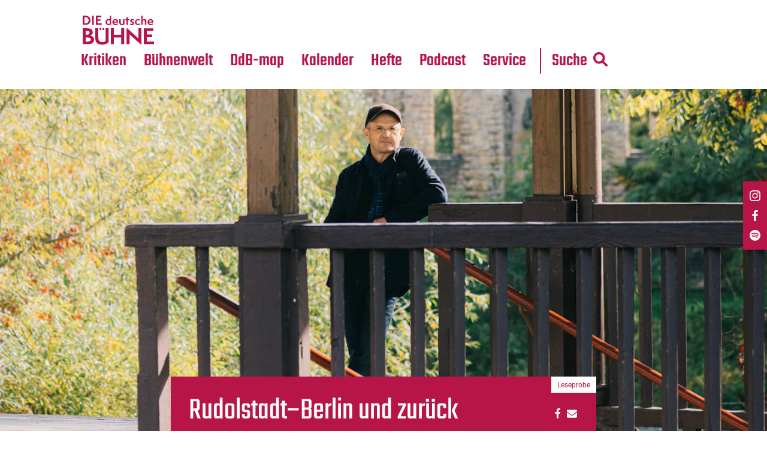

--- FILE ---
content_type: text/html; charset=UTF-8
request_url: https://www.die-deutsche-buehne.de/leseprobe/rudolstadt-berlin-und-zurueck/
body_size: 21023
content:
<!DOCTYPE html>
<html xmlns="http://www.w3.org/1999/xhtml" lang="de-DE">
<head>
<title>Rudolstadt–Berlin und zurück | Die Deutsche Bühne</title>
<link rel="apple-touch-icon" sizes="57x57" href="https://www.die-deutsche-buehne.de/wp-content/themes/FGR/_favicon/apple-icon-57x57.png">
<link rel="apple-touch-icon" sizes="60x60" href="https://www.die-deutsche-buehne.de/wp-content/themes/FGR/_favicon/apple-icon-60x60.png">
<link rel="apple-touch-icon" sizes="72x72" href="https://www.die-deutsche-buehne.de/wp-content/themes/FGR/_favicon/apple-icon-72x72.png">
<link rel="apple-touch-icon" sizes="76x76" href="https://www.die-deutsche-buehne.de/wp-content/themes/FGR/_favicon/apple-icon-76x76.png">
<link rel="apple-touch-icon" sizes="114x114" href="https://www.die-deutsche-buehne.de/wp-content/themes/FGR/_favicon/apple-icon-114x114.png">
<link rel="apple-touch-icon" sizes="120x120" href="https://www.die-deutsche-buehne.de/wp-content/themes/FGR/_favicon/apple-icon-120x120.png">
<link rel="apple-touch-icon" sizes="144x144" href="https://www.die-deutsche-buehne.de/wp-content/themes/FGR/_favicon/apple-icon-144x144.png">
<link rel="apple-touch-icon" sizes="152x152" href="https://www.die-deutsche-buehne.de/wp-content/themes/FGR/_favicon/apple-icon-152x152.png">
<link rel="apple-touch-icon" sizes="180x180" href="https://www.die-deutsche-buehne.de/wp-content/themes/FGR/_favicon/apple-icon-180x180.png">
<link rel="icon" type="image/png" sizes="192x192"  href="https://www.die-deutsche-buehne.de/wp-content/themes/FGR/_favicon/android-icon-192x192.png">
<link rel="icon" type="image/png" sizes="32x32" href="https://www.die-deutsche-buehne.de/wp-content/themes/FGR/_favicon/favicon-32x32.png">
<link rel="icon" type="image/png" sizes="96x96" href="https://www.die-deutsche-buehne.de/wp-content/themes/FGR/_favicon/favicon-96x96.png">
<link rel="icon" type="image/png" sizes="16x16" href="https://www.die-deutsche-buehne.de/wp-content/themes/FGR/_favicon/favicon-16x16.png">
<link rel="manifest" href="https://www.die-deutsche-buehne.de/wp-content/themes/FGR/_favicon/manifest.json">
<meta name="msapplication-TileColor" content="#ffffff">
<meta name="msapplication-TileImage" content="https://www.die-deutsche-buehne.de/wp-content/themes/FGR/_favicon/ms-icon-144x144.png">
<meta name="theme-color" content="#ffffff">
<meta name="language" content="de" />
<meta http-equiv="x-ua-compatible" content="ie=edge">
<meta name="content-language" content="de" />
<meta name="publisher" content="Die Deutsche Bühne" />
<meta name="author" content="Die Deutsche Bühne" />
<meta name='viewport' content='width=device-width, initial-scale=1, maximum-scale=1, user-scalable=no' />
<style>
/* teko-500 - latin */
@font-face {
  font-family: 'Teko';
  font-style: normal;
  font-display: swap;
  font-weight: 500;
  src: url('https://www.die-deutsche-buehne.de/wp-content/themes/FGR/_fonts/teko-v15-latin-500.eot'); /* IE9 Compat Modes */
  src: local(''),
       url('https://www.die-deutsche-buehne.de/wp-content/themes/FGR/_fonts/teko-v15-latin-500.eot?#iefix') format('embedded-opentype'), /* IE6-IE8 */
       url('https://www.die-deutsche-buehne.de/wp-content/themes/FGR/_fonts/teko-v15-latin-500.woff2') format('woff2'), /* Super Modern Browsers */
       url('https://www.die-deutsche-buehne.de/wp-content/themes/FGR/_fonts/teko-v15-latin-500.woff') format('woff'), /* Modern Browsers */
       url('https://www.die-deutsche-buehne.de/wp-content/themes/FGR/_fonts/teko-v15-latin-500.ttf') format('truetype'), /* Safari, Android, iOS */
       url('https://www.die-deutsche-buehne.de/wp-content/themes/FGR/_fonts/teko-v15-latin-500.svg#Teko') format('svg'); /* Legacy iOS */
}
/* teko-regular - latin */
@font-face {
  font-family: 'Teko';
  font-style: normal;
  font-display: swap;
  font-weight: 400;
  src: url('https://www.die-deutsche-buehne.de/wp-content/themes/FGR/_fonts/teko-v15-latin-regular.eot'); /* IE9 Compat Modes */
  src: local(''),
       url('https://www.die-deutsche-buehne.de/wp-content/themes/FGR/_fonts/teko-v15-latin-regular.eot?#iefix') format('embedded-opentype'), /* IE6-IE8 */
       url('https://www.die-deutsche-buehne.de/wp-content/themes/FGR/_fonts/teko-v15-latin-regular.woff2') format('woff2'), /* Super Modern Browsers */
       url('https://www.die-deutsche-buehne.de/wp-content/themes/FGR/_fonts/teko-v15-latin-regular.woff') format('woff'), /* Modern Browsers */
       url('https://www.die-deutsche-buehne.de/wp-content/themes/FGR/_fonts/teko-v15-latin-regular.ttf') format('truetype'), /* Safari, Android, iOS */
       url('https://www.die-deutsche-buehne.de/wp-content/themes/FGR/_fonts/teko-v15-latin-regular.svg#Teko') format('svg'); /* Legacy iOS */
}

/* roboto-regular - latin */
@font-face {
  font-family: 'Roboto';
  font-style: normal;
  font-display: swap;
  font-weight: 400;
  src: url('https://www.die-deutsche-buehne.de/wp-content/themes/FGR/_fonts/roboto-v29-latin-regular.eot'); /* IE9 Compat Modes */
  src: local(''),
       url('https://www.die-deutsche-buehne.de/wp-content/themes/FGR/_fonts/roboto-v29-latin-regular.eot?#iefix') format('embedded-opentype'), /* IE6-IE8 */
       url('https://www.die-deutsche-buehne.de/wp-content/themes/FGR/_fonts/roboto-v29-latin-regular.woff2') format('woff2'), /* Super Modern Browsers */
       url('https://www.die-deutsche-buehne.de/wp-content/themes/FGR/_fonts/roboto-v29-latin-regular.woff') format('woff'), /* Modern Browsers */
       url('https://www.die-deutsche-buehne.de/wp-content/themes/FGR/_fonts/roboto-v29-latin-regular.ttf') format('truetype'), /* Safari, Android, iOS */
       url('https://www.die-deutsche-buehne.de/wp-content/themes/FGR/_fonts/roboto-v29-latin-regular.svg#Roboto') format('svg'); /* Legacy iOS */
}

/* crimson-pro-regular - latin */
@font-face {
  font-family: 'Crimson Pro';
  font-style: normal;
  font-display: swap;
  font-weight: 400;
  src: url('https://www.die-deutsche-buehne.de/wp-content/themes/FGR/_fonts/crimson-pro-v21-latin-regular.eot'); /* IE9 Compat Modes */
  src: local(''),
       url('https://www.die-deutsche-buehne.de/wp-content/themes/FGR/_fonts/crimson-pro-v21-latin-regular.eot?#iefix') format('embedded-opentype'), /* IE6-IE8 */
       url('https://www.die-deutsche-buehne.de/wp-content/themes/FGR/_fonts/crimson-pro-v21-latin-regular.woff2') format('woff2'), /* Super Modern Browsers */
       url('https://www.die-deutsche-buehne.de/wp-content/themes/FGR/_fonts/crimson-pro-v21-latin-regular.woff') format('woff'), /* Modern Browsers */
       url('https://www.die-deutsche-buehne.de/wp-content/themes/FGR/_fonts/crimson-pro-v21-latin-regular.ttf') format('truetype'), /* Safari, Android, iOS */
       url('https://www.die-deutsche-buehne.de/wp-content/themes/FGR/_fonts/crimson-pro-v21-latin-regular.svg#CrimsonPro') format('svg'); /* Legacy iOS */
}
/* crimson-pro-700 - latin */
@font-face {
  font-family: 'Crimson Pro';
  font-style: normal;
  font-display: swap;
  font-weight: 700;
  src: url('https://www.die-deutsche-buehne.de/wp-content/themes/FGR/_fonts/crimson-pro-v21-latin-700.eot'); /* IE9 Compat Modes */
  src: local(''),
       url('https://www.die-deutsche-buehne.de/wp-content/themes/FGR/_fonts/crimson-pro-v21-latin-700.eot?#iefix') format('embedded-opentype'), /* IE6-IE8 */
       url('https://www.die-deutsche-buehne.de/wp-content/themes/FGR/_fonts/crimson-pro-v21-latin-700.woff2') format('woff2'), /* Super Modern Browsers */
       url('https://www.die-deutsche-buehne.de/wp-content/themes/FGR/_fonts/crimson-pro-v21-latin-700.woff') format('woff'), /* Modern Browsers */
       url('https://www.die-deutsche-buehne.de/wp-content/themes/FGR/_fonts/crimson-pro-v21-latin-700.ttf') format('truetype'), /* Safari, Android, iOS */
       url('https://www.die-deutsche-buehne.de/wp-content/themes/FGR/_fonts/crimson-pro-v21-latin-700.svg#CrimsonPro') format('svg'); /* Legacy iOS */
}
  </style>
<link rel="pingback" href="https://www.die-deutsche-buehne.de/xmlrpc.php" />
<script src="https://www.die-deutsche-buehne.de/wp-content/themes/FGR/_js/jquery.min.js"></script>
<script src="https://www.die-deutsche-buehne.de/wp-content/themes/FGR/_js/slick.js"></script>

<link rel="stylesheet" href="https://www.die-deutsche-buehne.de/wp-content/themes/FGR/_css/grid.css">
<link rel="stylesheet" href="https://www.die-deutsche-buehne.de/wp-content/themes/FGR/_css/fgr-theme.css">
<link rel="stylesheet" href="https://www.die-deutsche-buehne.de/wp-content/themes/FGR/_css/menu.css">
<link rel="stylesheet" href="https://www.die-deutsche-buehne.de/wp-content/themes/FGR/_css/hamburgers.min.css">

<link href="https://www.die-deutsche-buehne.de/wp-content/themes/FGR/_e-reader/dflip/css/dflip.min.css" rel="stylesheet" type="text/css">
<link href="https://www.die-deutsche-buehne.de/wp-content/themes/FGR/_e-reader/dflip/css/themify-icons.min.css" rel="stylesheet" type="text/css">

<link rel="stylesheet" href="https://www.die-deutsche-buehne.de/wp-content/themes/FGR/_css/baguetteBox.min.css">
<script src="https://www.die-deutsche-buehne.de/wp-content/themes/FGR/_js/baguetteBox.min.js"></script>

<script src="https://www.die-deutsche-buehne.de/wp-content/themes/FGR/_js/fgr-theme.js"></script>
<script>window.MSInputMethodContext && document.documentMode && document.write('<script src="https://www.die-deutsche-buehne.de/wp-content/themes/FGR/resources/_js/ie11CustomProperties.js"><\x2fscript>');</script>

<style>
	body {
	--primaryColor: #b71548;
    --secondaryColor:#b71548;
	--linkColor:#b71548;
	--tertiaryColor:#e94b61;
	}
</style>

<meta name='robots' content='index, follow, max-image-preview:large, max-snippet:-1, max-video-preview:-1' />

	<!-- This site is optimized with the Yoast SEO plugin v26.8 - https://yoast.com/product/yoast-seo-wordpress/ -->
	<link rel="canonical" href="https://www.die-deutsche-buehne.de/leseprobe/rudolstadt-berlin-und-zurueck/" />
	<meta property="og:locale" content="de_DE" />
	<meta property="og:type" content="article" />
	<meta property="og:title" content="Rudolstadt–Berlin und zurück | Die Deutsche Bühne" />
	<meta property="og:description" content="Nur wenige Freunde verstanden, warum ich 2008 der boomenden Hauptstadt den Rücken kehrte und nach Thüringen zog. Was willst du da?, lautete die Frage. Es ..." />
	<meta property="og:url" content="https://www.die-deutsche-buehne.de/leseprobe/rudolstadt-berlin-und-zurueck/" />
	<meta property="og:site_name" content="Die Deutsche Bühne" />
	<meta property="article:publisher" content="https://www.facebook.com/diedeutschebuehne/" />
	<meta property="article:modified_time" content="2024-01-22T14:32:24+00:00" />
	<meta property="og:image" content="https://www.die-deutsche-buehne.de/wp-content/uploads/2023/05/Logo-DdB.jpg" />
	<meta property="og:image:width" content="1042" />
	<meta property="og:image:height" content="1042" />
	<meta property="og:image:type" content="image/jpeg" />
	<meta name="twitter:card" content="summary_large_image" />
	<meta name="twitter:site" content="@theatermagazin" />
	<script type="application/ld+json" class="yoast-schema-graph">{"@context":"https://schema.org","@graph":[{"@type":"WebPage","@id":"https://www.die-deutsche-buehne.de/leseprobe/rudolstadt-berlin-und-zurueck/","url":"https://www.die-deutsche-buehne.de/leseprobe/rudolstadt-berlin-und-zurueck/","name":"Rudolstadt–Berlin und zurück | Die Deutsche Bühne","isPartOf":{"@id":"https://www.die-deutsche-buehne.de/#website"},"datePublished":"2022-12-01T06:00:51+00:00","dateModified":"2024-01-22T14:32:24+00:00","breadcrumb":{"@id":"https://www.die-deutsche-buehne.de/leseprobe/rudolstadt-berlin-und-zurueck/#breadcrumb"},"inLanguage":"de","potentialAction":[{"@type":"ReadAction","target":["https://www.die-deutsche-buehne.de/leseprobe/rudolstadt-berlin-und-zurueck/"]}]},{"@type":"BreadcrumbList","@id":"https://www.die-deutsche-buehne.de/leseprobe/rudolstadt-berlin-und-zurueck/#breadcrumb","itemListElement":[{"@type":"ListItem","position":1,"name":"Leseprobe","item":"https://www.die-deutsche-buehne.de/leseprobe/"},{"@type":"ListItem","position":2,"name":"Rudolstadt–Berlin und zurück"}]},{"@type":"WebSite","@id":"https://www.die-deutsche-buehne.de/#website","url":"https://www.die-deutsche-buehne.de/","name":"Die Deutsche Bühne","description":"","publisher":{"@id":"https://www.die-deutsche-buehne.de/#organization"},"potentialAction":[{"@type":"SearchAction","target":{"@type":"EntryPoint","urlTemplate":"https://www.die-deutsche-buehne.de/?s={search_term_string}"},"query-input":{"@type":"PropertyValueSpecification","valueRequired":true,"valueName":"search_term_string"}}],"inLanguage":"de"},{"@type":"Organization","@id":"https://www.die-deutsche-buehne.de/#organization","name":"Die Deutsche Bühne","url":"https://www.die-deutsche-buehne.de/","logo":{"@type":"ImageObject","inLanguage":"de","@id":"https://www.die-deutsche-buehne.de/#/schema/logo/image/","url":"https://www.die-deutsche-buehne.de/wp-content/uploads/2023/05/Logo-DdB-1.jpg","contentUrl":"https://www.die-deutsche-buehne.de/wp-content/uploads/2023/05/Logo-DdB-1.jpg","width":1042,"height":1042,"caption":"Die Deutsche Bühne"},"image":{"@id":"https://www.die-deutsche-buehne.de/#/schema/logo/image/"},"sameAs":["https://www.facebook.com/diedeutschebuehne/","https://x.com/theatermagazin","https://www.instagram.com/diedeutschebuehne/"]}]}</script>
	<!-- / Yoast SEO plugin. -->


<link rel='dns-prefetch' href='//www.die-deutsche-buehne.de' />
<link rel="alternate" title="oEmbed (JSON)" type="application/json+oembed" href="https://www.die-deutsche-buehne.de/wp-json/oembed/1.0/embed?url=https%3A%2F%2Fwww.die-deutsche-buehne.de%2Fleseprobe%2Frudolstadt-berlin-und-zurueck%2F" />
<link rel="alternate" title="oEmbed (XML)" type="text/xml+oembed" href="https://www.die-deutsche-buehne.de/wp-json/oembed/1.0/embed?url=https%3A%2F%2Fwww.die-deutsche-buehne.de%2Fleseprobe%2Frudolstadt-berlin-und-zurueck%2F&#038;format=xml" />
<style id='wp-img-auto-sizes-contain-inline-css' type='text/css'>
img:is([sizes=auto i],[sizes^="auto," i]){contain-intrinsic-size:3000px 1500px}
/*# sourceURL=wp-img-auto-sizes-contain-inline-css */
</style>
<style id='wp-block-library-inline-css' type='text/css'>
:root{--wp-block-synced-color:#7a00df;--wp-block-synced-color--rgb:122,0,223;--wp-bound-block-color:var(--wp-block-synced-color);--wp-editor-canvas-background:#ddd;--wp-admin-theme-color:#007cba;--wp-admin-theme-color--rgb:0,124,186;--wp-admin-theme-color-darker-10:#006ba1;--wp-admin-theme-color-darker-10--rgb:0,107,160.5;--wp-admin-theme-color-darker-20:#005a87;--wp-admin-theme-color-darker-20--rgb:0,90,135;--wp-admin-border-width-focus:2px}@media (min-resolution:192dpi){:root{--wp-admin-border-width-focus:1.5px}}.wp-element-button{cursor:pointer}:root .has-very-light-gray-background-color{background-color:#eee}:root .has-very-dark-gray-background-color{background-color:#313131}:root .has-very-light-gray-color{color:#eee}:root .has-very-dark-gray-color{color:#313131}:root .has-vivid-green-cyan-to-vivid-cyan-blue-gradient-background{background:linear-gradient(135deg,#00d084,#0693e3)}:root .has-purple-crush-gradient-background{background:linear-gradient(135deg,#34e2e4,#4721fb 50%,#ab1dfe)}:root .has-hazy-dawn-gradient-background{background:linear-gradient(135deg,#faaca8,#dad0ec)}:root .has-subdued-olive-gradient-background{background:linear-gradient(135deg,#fafae1,#67a671)}:root .has-atomic-cream-gradient-background{background:linear-gradient(135deg,#fdd79a,#004a59)}:root .has-nightshade-gradient-background{background:linear-gradient(135deg,#330968,#31cdcf)}:root .has-midnight-gradient-background{background:linear-gradient(135deg,#020381,#2874fc)}:root{--wp--preset--font-size--normal:16px;--wp--preset--font-size--huge:42px}.has-regular-font-size{font-size:1em}.has-larger-font-size{font-size:2.625em}.has-normal-font-size{font-size:var(--wp--preset--font-size--normal)}.has-huge-font-size{font-size:var(--wp--preset--font-size--huge)}.has-text-align-center{text-align:center}.has-text-align-left{text-align:left}.has-text-align-right{text-align:right}.has-fit-text{white-space:nowrap!important}#end-resizable-editor-section{display:none}.aligncenter{clear:both}.items-justified-left{justify-content:flex-start}.items-justified-center{justify-content:center}.items-justified-right{justify-content:flex-end}.items-justified-space-between{justify-content:space-between}.screen-reader-text{border:0;clip-path:inset(50%);height:1px;margin:-1px;overflow:hidden;padding:0;position:absolute;width:1px;word-wrap:normal!important}.screen-reader-text:focus{background-color:#ddd;clip-path:none;color:#444;display:block;font-size:1em;height:auto;left:5px;line-height:normal;padding:15px 23px 14px;text-decoration:none;top:5px;width:auto;z-index:100000}html :where(.has-border-color){border-style:solid}html :where([style*=border-top-color]){border-top-style:solid}html :where([style*=border-right-color]){border-right-style:solid}html :where([style*=border-bottom-color]){border-bottom-style:solid}html :where([style*=border-left-color]){border-left-style:solid}html :where([style*=border-width]){border-style:solid}html :where([style*=border-top-width]){border-top-style:solid}html :where([style*=border-right-width]){border-right-style:solid}html :where([style*=border-bottom-width]){border-bottom-style:solid}html :where([style*=border-left-width]){border-left-style:solid}html :where(img[class*=wp-image-]){height:auto;max-width:100%}:where(figure){margin:0 0 1em}html :where(.is-position-sticky){--wp-admin--admin-bar--position-offset:var(--wp-admin--admin-bar--height,0px)}@media screen and (max-width:600px){html :where(.is-position-sticky){--wp-admin--admin-bar--position-offset:0px}}

/*# sourceURL=wp-block-library-inline-css */
</style><style id='global-styles-inline-css' type='text/css'>
:root{--wp--preset--aspect-ratio--square: 1;--wp--preset--aspect-ratio--4-3: 4/3;--wp--preset--aspect-ratio--3-4: 3/4;--wp--preset--aspect-ratio--3-2: 3/2;--wp--preset--aspect-ratio--2-3: 2/3;--wp--preset--aspect-ratio--16-9: 16/9;--wp--preset--aspect-ratio--9-16: 9/16;--wp--preset--color--black: #000000;--wp--preset--color--cyan-bluish-gray: #abb8c3;--wp--preset--color--white: #ffffff;--wp--preset--color--pale-pink: #f78da7;--wp--preset--color--vivid-red: #cf2e2e;--wp--preset--color--luminous-vivid-orange: #ff6900;--wp--preset--color--luminous-vivid-amber: #fcb900;--wp--preset--color--light-green-cyan: #7bdcb5;--wp--preset--color--vivid-green-cyan: #00d084;--wp--preset--color--pale-cyan-blue: #8ed1fc;--wp--preset--color--vivid-cyan-blue: #0693e3;--wp--preset--color--vivid-purple: #9b51e0;--wp--preset--gradient--vivid-cyan-blue-to-vivid-purple: linear-gradient(135deg,rgb(6,147,227) 0%,rgb(155,81,224) 100%);--wp--preset--gradient--light-green-cyan-to-vivid-green-cyan: linear-gradient(135deg,rgb(122,220,180) 0%,rgb(0,208,130) 100%);--wp--preset--gradient--luminous-vivid-amber-to-luminous-vivid-orange: linear-gradient(135deg,rgb(252,185,0) 0%,rgb(255,105,0) 100%);--wp--preset--gradient--luminous-vivid-orange-to-vivid-red: linear-gradient(135deg,rgb(255,105,0) 0%,rgb(207,46,46) 100%);--wp--preset--gradient--very-light-gray-to-cyan-bluish-gray: linear-gradient(135deg,rgb(238,238,238) 0%,rgb(169,184,195) 100%);--wp--preset--gradient--cool-to-warm-spectrum: linear-gradient(135deg,rgb(74,234,220) 0%,rgb(151,120,209) 20%,rgb(207,42,186) 40%,rgb(238,44,130) 60%,rgb(251,105,98) 80%,rgb(254,248,76) 100%);--wp--preset--gradient--blush-light-purple: linear-gradient(135deg,rgb(255,206,236) 0%,rgb(152,150,240) 100%);--wp--preset--gradient--blush-bordeaux: linear-gradient(135deg,rgb(254,205,165) 0%,rgb(254,45,45) 50%,rgb(107,0,62) 100%);--wp--preset--gradient--luminous-dusk: linear-gradient(135deg,rgb(255,203,112) 0%,rgb(199,81,192) 50%,rgb(65,88,208) 100%);--wp--preset--gradient--pale-ocean: linear-gradient(135deg,rgb(255,245,203) 0%,rgb(182,227,212) 50%,rgb(51,167,181) 100%);--wp--preset--gradient--electric-grass: linear-gradient(135deg,rgb(202,248,128) 0%,rgb(113,206,126) 100%);--wp--preset--gradient--midnight: linear-gradient(135deg,rgb(2,3,129) 0%,rgb(40,116,252) 100%);--wp--preset--font-size--small: 13px;--wp--preset--font-size--medium: 20px;--wp--preset--font-size--large: 36px;--wp--preset--font-size--x-large: 42px;--wp--preset--spacing--20: 0.44rem;--wp--preset--spacing--30: 0.67rem;--wp--preset--spacing--40: 1rem;--wp--preset--spacing--50: 1.5rem;--wp--preset--spacing--60: 2.25rem;--wp--preset--spacing--70: 3.38rem;--wp--preset--spacing--80: 5.06rem;--wp--preset--shadow--natural: 6px 6px 9px rgba(0, 0, 0, 0.2);--wp--preset--shadow--deep: 12px 12px 50px rgba(0, 0, 0, 0.4);--wp--preset--shadow--sharp: 6px 6px 0px rgba(0, 0, 0, 0.2);--wp--preset--shadow--outlined: 6px 6px 0px -3px rgb(255, 255, 255), 6px 6px rgb(0, 0, 0);--wp--preset--shadow--crisp: 6px 6px 0px rgb(0, 0, 0);}:where(.is-layout-flex){gap: 0.5em;}:where(.is-layout-grid){gap: 0.5em;}body .is-layout-flex{display: flex;}.is-layout-flex{flex-wrap: wrap;align-items: center;}.is-layout-flex > :is(*, div){margin: 0;}body .is-layout-grid{display: grid;}.is-layout-grid > :is(*, div){margin: 0;}:where(.wp-block-columns.is-layout-flex){gap: 2em;}:where(.wp-block-columns.is-layout-grid){gap: 2em;}:where(.wp-block-post-template.is-layout-flex){gap: 1.25em;}:where(.wp-block-post-template.is-layout-grid){gap: 1.25em;}.has-black-color{color: var(--wp--preset--color--black) !important;}.has-cyan-bluish-gray-color{color: var(--wp--preset--color--cyan-bluish-gray) !important;}.has-white-color{color: var(--wp--preset--color--white) !important;}.has-pale-pink-color{color: var(--wp--preset--color--pale-pink) !important;}.has-vivid-red-color{color: var(--wp--preset--color--vivid-red) !important;}.has-luminous-vivid-orange-color{color: var(--wp--preset--color--luminous-vivid-orange) !important;}.has-luminous-vivid-amber-color{color: var(--wp--preset--color--luminous-vivid-amber) !important;}.has-light-green-cyan-color{color: var(--wp--preset--color--light-green-cyan) !important;}.has-vivid-green-cyan-color{color: var(--wp--preset--color--vivid-green-cyan) !important;}.has-pale-cyan-blue-color{color: var(--wp--preset--color--pale-cyan-blue) !important;}.has-vivid-cyan-blue-color{color: var(--wp--preset--color--vivid-cyan-blue) !important;}.has-vivid-purple-color{color: var(--wp--preset--color--vivid-purple) !important;}.has-black-background-color{background-color: var(--wp--preset--color--black) !important;}.has-cyan-bluish-gray-background-color{background-color: var(--wp--preset--color--cyan-bluish-gray) !important;}.has-white-background-color{background-color: var(--wp--preset--color--white) !important;}.has-pale-pink-background-color{background-color: var(--wp--preset--color--pale-pink) !important;}.has-vivid-red-background-color{background-color: var(--wp--preset--color--vivid-red) !important;}.has-luminous-vivid-orange-background-color{background-color: var(--wp--preset--color--luminous-vivid-orange) !important;}.has-luminous-vivid-amber-background-color{background-color: var(--wp--preset--color--luminous-vivid-amber) !important;}.has-light-green-cyan-background-color{background-color: var(--wp--preset--color--light-green-cyan) !important;}.has-vivid-green-cyan-background-color{background-color: var(--wp--preset--color--vivid-green-cyan) !important;}.has-pale-cyan-blue-background-color{background-color: var(--wp--preset--color--pale-cyan-blue) !important;}.has-vivid-cyan-blue-background-color{background-color: var(--wp--preset--color--vivid-cyan-blue) !important;}.has-vivid-purple-background-color{background-color: var(--wp--preset--color--vivid-purple) !important;}.has-black-border-color{border-color: var(--wp--preset--color--black) !important;}.has-cyan-bluish-gray-border-color{border-color: var(--wp--preset--color--cyan-bluish-gray) !important;}.has-white-border-color{border-color: var(--wp--preset--color--white) !important;}.has-pale-pink-border-color{border-color: var(--wp--preset--color--pale-pink) !important;}.has-vivid-red-border-color{border-color: var(--wp--preset--color--vivid-red) !important;}.has-luminous-vivid-orange-border-color{border-color: var(--wp--preset--color--luminous-vivid-orange) !important;}.has-luminous-vivid-amber-border-color{border-color: var(--wp--preset--color--luminous-vivid-amber) !important;}.has-light-green-cyan-border-color{border-color: var(--wp--preset--color--light-green-cyan) !important;}.has-vivid-green-cyan-border-color{border-color: var(--wp--preset--color--vivid-green-cyan) !important;}.has-pale-cyan-blue-border-color{border-color: var(--wp--preset--color--pale-cyan-blue) !important;}.has-vivid-cyan-blue-border-color{border-color: var(--wp--preset--color--vivid-cyan-blue) !important;}.has-vivid-purple-border-color{border-color: var(--wp--preset--color--vivid-purple) !important;}.has-vivid-cyan-blue-to-vivid-purple-gradient-background{background: var(--wp--preset--gradient--vivid-cyan-blue-to-vivid-purple) !important;}.has-light-green-cyan-to-vivid-green-cyan-gradient-background{background: var(--wp--preset--gradient--light-green-cyan-to-vivid-green-cyan) !important;}.has-luminous-vivid-amber-to-luminous-vivid-orange-gradient-background{background: var(--wp--preset--gradient--luminous-vivid-amber-to-luminous-vivid-orange) !important;}.has-luminous-vivid-orange-to-vivid-red-gradient-background{background: var(--wp--preset--gradient--luminous-vivid-orange-to-vivid-red) !important;}.has-very-light-gray-to-cyan-bluish-gray-gradient-background{background: var(--wp--preset--gradient--very-light-gray-to-cyan-bluish-gray) !important;}.has-cool-to-warm-spectrum-gradient-background{background: var(--wp--preset--gradient--cool-to-warm-spectrum) !important;}.has-blush-light-purple-gradient-background{background: var(--wp--preset--gradient--blush-light-purple) !important;}.has-blush-bordeaux-gradient-background{background: var(--wp--preset--gradient--blush-bordeaux) !important;}.has-luminous-dusk-gradient-background{background: var(--wp--preset--gradient--luminous-dusk) !important;}.has-pale-ocean-gradient-background{background: var(--wp--preset--gradient--pale-ocean) !important;}.has-electric-grass-gradient-background{background: var(--wp--preset--gradient--electric-grass) !important;}.has-midnight-gradient-background{background: var(--wp--preset--gradient--midnight) !important;}.has-small-font-size{font-size: var(--wp--preset--font-size--small) !important;}.has-medium-font-size{font-size: var(--wp--preset--font-size--medium) !important;}.has-large-font-size{font-size: var(--wp--preset--font-size--large) !important;}.has-x-large-font-size{font-size: var(--wp--preset--font-size--x-large) !important;}
/*# sourceURL=global-styles-inline-css */
</style>

<style id='classic-theme-styles-inline-css' type='text/css'>
/*! This file is auto-generated */
.wp-block-button__link{color:#fff;background-color:#32373c;border-radius:9999px;box-shadow:none;text-decoration:none;padding:calc(.667em + 2px) calc(1.333em + 2px);font-size:1.125em}.wp-block-file__button{background:#32373c;color:#fff;text-decoration:none}
/*# sourceURL=/wp-includes/css/classic-themes.min.css */
</style>
<link rel='stylesheet' id='mapsmarkerpro-css' href='https://www.die-deutsche-buehne.de/wp-content/plugins/maps-marker-pro/css/mapsmarkerpro.css?ver=4.31.2' type='text/css' media='all' />
<link rel='stylesheet' id='search-filter-plugin-styles-css' href='https://www.die-deutsche-buehne.de/wp-content/plugins/search-filter-pro/public/assets/css/search-filter.min.css?ver=2.5.21' type='text/css' media='all' />
<link rel='stylesheet' id='borlabs-cookie-custom-css' href='https://www.die-deutsche-buehne.de/wp-content/cache/borlabs-cookie/1/borlabs-cookie-1-de.css?ver=3.3.23-56' type='text/css' media='all' />
<script type="text/javascript" src="https://www.die-deutsche-buehne.de/wp-includes/js/jquery/jquery.min.js?ver=3.7.1" id="jquery-core-js"></script>
<script type="text/javascript" src="https://www.die-deutsche-buehne.de/wp-includes/js/jquery/jquery-migrate.min.js?ver=3.4.1" id="jquery-migrate-js"></script>
<script type="text/javascript" id="search-filter-plugin-build-js-extra">
/* <![CDATA[ */
var SF_LDATA = {"ajax_url":"https://www.die-deutsche-buehne.de/wp-admin/admin-ajax.php","home_url":"https://www.die-deutsche-buehne.de/","extensions":[]};
//# sourceURL=search-filter-plugin-build-js-extra
/* ]]> */
</script>
<script type="text/javascript" src="https://www.die-deutsche-buehne.de/wp-content/plugins/search-filter-pro/public/assets/js/search-filter-build.min.js?ver=2.5.21" id="search-filter-plugin-build-js"></script>
<script type="text/javascript" src="https://www.die-deutsche-buehne.de/wp-content/plugins/search-filter-pro/public/assets/js/chosen.jquery.min.js?ver=2.5.21" id="search-filter-plugin-chosen-js"></script>
<script data-no-optimize="1" data-no-minify="1" data-cfasync="false" type="text/javascript" src="https://www.die-deutsche-buehne.de/wp-content/cache/borlabs-cookie/1/borlabs-cookie-config-de.json.js?ver=3.3.23-74" id="borlabs-cookie-config-js"></script>
<script data-no-optimize="1" data-no-minify="1" data-cfasync="false" type="text/javascript" src="https://www.die-deutsche-buehne.de/wp-content/plugins/borlabs-cookie/assets/javascript/borlabs-cookie-prioritize.min.js?ver=3.3.23" id="borlabs-cookie-prioritize-js"></script>
<link rel="https://api.w.org/" href="https://www.die-deutsche-buehne.de/wp-json/" /><link rel='shortlink' href='https://www.die-deutsche-buehne.de/?p=141896' />

<!-- This site is using AdRotate v5.16 to display their advertisements - https://ajdg.solutions/ -->
<!-- AdRotate CSS -->
<style type="text/css" media="screen">
	.g { margin:0px; padding:0px; overflow:hidden; line-height:1; zoom:1; }
	.g img { height:auto; }
	.g-col { position:relative; float:left; }
	.g-col:first-child { margin-left: 0; }
	.g-col:last-child { margin-right: 0; }
	@media only screen and (max-width: 480px) {
		.g-col, .g-dyn, .g-single { width:100%; margin-left:0; margin-right:0; }
	}
</style>
<!-- /AdRotate CSS -->


<link rel='stylesheet' id='shariffcss-css' href='https://www.die-deutsche-buehne.de/wp-content/plugins/shariff/css/shariff.min.css?ver=4.6.15' type='text/css' media='all' />
</head>

<body class="wp-singular leseprobe-template-default single single-leseprobe postid-141896 wp-theme-FGR leseprobe-rudolstadt-berlin-und-zurueck" id="body">	

<div id="overallwrap">

	<div class="v-sm-wrap">
		<a href="https://www.instagram.com/diedeutschebuehne/" target="_blank">
			<svg version="1.1" id="Ebene_1" xmlns="http://www.w3.org/2000/svg" width="18" height="18" viewBox="0 0 256 256">
			<style type="text/css">
				.st0{fill:#FFFFFF;}
			</style>
			<g>
				<path class="st0" d="M128,23.1c34.2,0,38.2,0.1,51.7,0.7c12.5,0.6,19.3,2.7,23.8,4.4c6,2.3,10.2,5.1,14.7,9.6s7.3,8.7,9.6,14.7
					c1.8,4.5,3.8,11.3,4.4,23.8c0.6,13.5,0.7,17.5,0.7,51.7s-0.1,38.2-0.7,51.7c-0.6,12.5-2.7,19.3-4.4,23.8c-2.3,6-5.1,10.2-9.6,14.7
					c-4.5,4.5-8.7,7.3-14.7,9.6c-4.5,1.8-11.3,3.8-23.8,4.4c-13.5,0.6-17.5,0.7-51.7,0.7s-38.2-0.1-51.7-0.7
					c-12.5-0.6-19.3-2.7-23.8-4.4c-6-2.3-10.2-5.1-14.7-9.6c-4.5-4.5-7.3-8.7-9.6-14.7c-1.8-4.5-3.8-11.3-4.4-23.8
					c-0.6-13.5-0.7-17.5-0.7-51.7s0.1-38.2,0.7-51.7c0.6-12.5,2.7-19.3,4.4-23.8c2.3-6,5.1-10.2,9.6-14.7s8.7-7.3,14.7-9.6
					c4.5-1.8,11.3-3.8,23.8-4.4C89.8,23.2,93.8,23.1,128,23.1 M128,0C93.2,0,88.9,0.1,75.2,0.8C61.6,1.4,52.3,3.6,44.2,6.7
					c-8.4,3.3-15.6,7.6-22.7,14.8S10,35.7,6.7,44.2c-3.2,8.1-5.3,17.4-5.9,31.1C0.1,88.9,0,93.2,0,128s0.1,39.1,0.8,52.8
					c0.6,13.6,2.8,22.9,5.9,31.1c3.3,8.4,7.6,15.6,14.8,22.7c7.1,7.1,14.3,11.5,22.7,14.8c8.1,3.2,17.4,5.3,31.1,5.9
					c13.7,0.6,18,0.8,52.8,0.8s39.1-0.1,52.8-0.8c13.6-0.6,22.9-2.8,31.1-5.9c8.4-3.3,15.6-7.6,22.7-14.8c7.1-7.1,11.5-14.3,14.8-22.7
					c3.2-8.1,5.3-17.4,5.9-31.1c0.6-13.7,0.8-18,0.8-52.8s-0.1-39.1-0.8-52.8c-0.6-13.6-2.8-22.9-5.9-31.1c-3.3-8.4-7.6-15.6-14.8-22.7
					S220.3,10,211.8,6.7c-8.1-3.2-17.4-5.3-31.1-5.9C167.1,0.1,162.8,0,128,0z M128,62.3c-36.3,0-65.7,29.4-65.7,65.7
					s29.4,65.7,65.7,65.7s65.7-29.4,65.7-65.7S164.3,62.3,128,62.3z M128,170.7c-23.6,0-42.7-19.1-42.7-42.7s19.1-42.7,42.7-42.7
					s42.7,19.1,42.7,42.7S151.6,170.7,128,170.7z M211.7,59.7c0,8.5-6.9,15.4-15.4,15.4S181,68.2,181,59.7s6.9-15.4,15.4-15.4
					S211.7,51.2,211.7,59.7z"/>
			</g>
			</svg>
		</a>				
		<a href="https://www.facebook.com/diedeutschebuehne/" target="_blank ">
			<svg xmlns="http://www.w3.org/2000/svg" width="8.856" height="16.41" viewBox="0 0 8.856 16.41">
				<path id="Pfad_87" data-name="Pfad 87" d="M591.385,2595.064l.391-2.917h-3v-1.863c0-.844.245-1.42,1.5-1.42h1.6v-2.609a22.13,22.13,0,0,0-2.339-.115,3.583,3.583,0,0,0-3.9,3.856v2.151h-2.618v2.917h2.618v7.485h3.13v-7.485Z" transform="translate(-583.025 -2586.139)" fill="#fff"/>
			</svg>
		</a>

    <a href="https://open.spotify.com/show/1woKt8MChjUQzOzImoSOSn" target="_blank">
      <svg version="1.1" id="Ebene_1" xmlns="http://www.w3.org/2000/svg" xmlns:xlink="http://www.w3.org/1999/xlink" x="0px" y="0px"
        viewBox="0 0 24 24" style="enable-background:new 0 0 24 24;" xml:space="preserve">
      <style type="text/css">
        .st0{fill-rule:evenodd;clip-rule:evenodd;fill:#FFFFFF;}
      </style>
      <path class="st0" d="M19.1,10.6C15.2,8.3,8.8,8.1,5.2,9.3C4.6,9.4,3.9,9.1,3.8,8.5C3.6,7.9,3.9,7.3,4.5,7.1c4.2-1.3,11.3-1,15.7,1.6
        c0.5,0.3,0.7,1,0.4,1.5S19.6,11,19.1,10.6z M19,14c-0.3,0.4-0.8,0.6-1.3,0.3c-3.2-2-8.1-2.6-12-1.4c-0.5,0.1-1-0.1-1.2-0.6
        c-0.1-0.5,0.1-1,0.6-1.2c4.4-1.3,9.8-0.7,13.5,1.6C19.1,13,19.2,13.6,19,14z M17.5,17.3c-0.2,0.4-0.7,0.5-1,0.2
        c-2.8-1.7-6.4-2.1-10.5-1.2c-0.4,0.1-0.8-0.2-0.9-0.6c-0.1-0.4,0.2-0.8,0.6-0.9c4.6-1,8.5-0.6,11.7,1.3C17.6,16.5,17.7,17,17.5,17.3
        z M12,0C5.4,0,0,5.4,0,12c0,6.6,5.4,12,12,12c6.6,0,12-5.4,12-12C24,5.4,18.6,0,12,0z"/>
      </svg>
    </a>
	</div>

	<header  class="container-fluid">
			<div class="container">
				<div class="row">
				
						<div class="header-wrapper">
				
							<div class="col-auto logo-wrapper">
								<a href="https://www.die-deutsche-buehne.de">

									<svg id="logo" id="Gruppe_269" data-name="Gruppe 269" xmlns="http://www.w3.org/2000/svg" xmlns:xlink="http://www.w3.org/1999/xlink" width="140" height="58.636" viewBox="0 0 140 58.636">
                                    <defs>
                                        <clipPath id="clip-path">
                                        <rect id="Rechteck_500" data-name="Rechteck 500" width="140" height="58.636" fill="#9c842a"/>
                                        </clipPath>
                                    </defs>
                                    <g id="Gruppe_269-2" data-name="Gruppe 269" clip-path="url(#clip-path)">
                                        <path id="Pfad_3773" data-name="Pfad 3773" d="M0,140.548V109.015H7.748c6.54,0,12,1.708,12,8.331,0,2.708-2.624,5.249-4.54,6.04,2.874.667,7.123,3.291,7.123,7.665,0,5.915-4.249,9.5-13.038,9.5Zm8.414-18.786c3.207,0,5.082-1.333,5.082-3.832,0-2.833-2-3.541-4.582-3.541h-3v7.373Zm2,13.413c3.874,0,5.582-1.541,5.582-4.29,0-1.958-2.083-3.749-5.831-3.749H5.915v8.04Z" transform="translate(0 -83.078)" fill="#9c842a"/>
                                        <path id="Pfad_3774" data-name="Pfad 3774" d="M124.332,109.015h5.915v27.659c-2.457,2.541-6.623,4.624-13.08,4.624-8.331,0-13-4.082-13-12.371V109.015h5.915v16.5c0,7.914,1.625,10.5,8.039,10.5a11.4,11.4,0,0,0,6.207-1.666Z" transform="translate(-79.387 -83.078)" fill="#9c842a"/>
                                        <path id="Pfad_3775" data-name="Pfad 3775" d="M253.056,140.548V127.135H238.769v13.413h-5.915V109.015h5.915v12.746h14.287V109.015h5.915v31.533Z" transform="translate(-177.454 -83.078)" fill="#9c842a"/>
                                        <path id="Pfad_3776" data-name="Pfad 3776" d="M368.067,118.5l.083,19.245h-5.915l.083-32.408,23.16,20.953-.042-20.078h5.915l-.083,32.7Z" transform="translate(-276.053 -80.276)" fill="#9c842a"/>
                                        <path id="Pfad_3777" data-name="Pfad 3777" d="M504.223,140.639V109.19h18.744v5.332h-12.83v6.79h10.33v5.374h-10.33v8.581h14.121v5.374Z" transform="translate(-384.259 -83.212)" fill="#9c842a"/>
                                        <path id="Pfad_3778" data-name="Pfad 3778" d="M.2,24.333V6.349H5.668c5.393,0,9.764,3.112,9.764,9,0,5.726-4.086,8.98-10.334,8.98Zm5.464-3.065c3.326,0,6.153-1.615,6.153-5.987A5.551,5.551,0,0,0,6.1,9.414H3.577V21.268Z" transform="translate(-0.155 -4.838)" fill="#9c842a"/>
                                        <rect id="Rechteck_499" data-name="Rechteck 499" width="3.374" height="17.984" transform="translate(18.389 1.511)" fill="#9c842a"/>
                                        <path id="Pfad_3779" data-name="Pfad 3779" d="M108.441,24.385V6.448h10.691V9.489h-7.317v3.872h5.892v3.065h-5.892V21.32h8.054v3.065Z" transform="translate(-82.641 -4.914)" fill="#9c842a"/>
                                        <path id="Pfad_3780" data-name="Pfad 3780" d="M196.992,6.477h2.868V23.4a9.476,9.476,0,0,1-4.926,1.358c-3.153,0-6.174-1.992-6.174-5.78a5.721,5.721,0,0,1,5.868-6.065,4.39,4.39,0,0,1,2.365.657Zm0,9.677a3.357,3.357,0,0,0-2.277-.854c-1.8,0-2.934,1.511-2.934,3.678a3.227,3.227,0,0,0,3.153,3.437,4,4,0,0,0,2.058-.482Z" transform="translate(-143.85 -4.936)" fill="#9c842a"/>
                                        <path id="Pfad_3781" data-name="Pfad 3781" d="M256.066,44a7.9,7.9,0,0,1-4.8,1.379c-3.7,0-6.2-2.3-6.2-5.89a5.781,5.781,0,0,1,5.977-5.955c3.634,0,5.43,2.759,5.43,5.912v1.095h-8.517c.307,2.08,2.19,2.562,3.941,2.562a5.128,5.128,0,0,0,3.328-1.095Zm-2.452-5.605a2.521,2.521,0,0,0-2.54-2.627,3.021,3.021,0,0,0-3.109,2.627Z" transform="translate(-186.767 -25.554)" fill="#9c842a"/>
                                        <path id="Pfad_3782" data-name="Pfad 3782" d="M309.352,34.912h2.868v9.962a7.25,7.25,0,0,1-5.014,1.555c-2.977,0-5.079-1.445-5.079-4.335V34.912H305v6.525c0,2.189,1.226,2.693,2.518,2.693a3.085,3.085,0,0,0,1.839-.525Z" transform="translate(-230.245 -26.606)" fill="#9c842a"/>
                                        <path id="Pfad_3783" data-name="Pfad 3783" d="M354.675,34.038V25.126h-2.124V22.871h2.124V19.083h2.868v3.788H360.3v2.255h-2.758v8.911Z" transform="translate(-268.672 -14.543)" fill="#9c842a"/>
                                        <path id="Pfad_3784" data-name="Pfad 3784" d="M389.673,41.777a5.165,5.165,0,0,0,3.087,1.336c.679,0,1.467-.285,1.467-1.27,0-1.489-4.817-2.233-4.817-5.167,0-1.73,1.533-3.328,3.9-3.328a6,6,0,0,1,3.832,1.27l-1.029,1.97a3.726,3.726,0,0,0-2.3-1.073c-.744,0-1.379.372-1.379,1.007,0,1.708,4.729,2.058,4.729,5.211,0,2.167-1.642,3.525-4.2,3.525a7.24,7.24,0,0,1-4.335-1.423Z" transform="translate(-296.161 -25.414)" fill="#9c842a"/>
                                        <path id="Pfad_3785" data-name="Pfad 3785" d="M441.657,43.844a6.367,6.367,0,0,1-4.445,1.533,5.781,5.781,0,0,1-5.8-5.912,5.885,5.885,0,0,1,6.108-5.933,6.362,6.362,0,0,1,3.766,1.27L440.3,36.86a4.268,4.268,0,0,0-2.649-.985,3.37,3.37,0,0,0-3.306,3.613,3.379,3.379,0,0,0,3.284,3.569,4.987,4.987,0,0,0,3.131-1.182Z" transform="translate(-328.769 -25.554)" fill="#9c842a"/>
                                        <path id="Pfad_3786" data-name="Pfad 3786" d="M490.257,24.43V18.452c0-1.839-.241-3.022-1.97-3.022a3.448,3.448,0,0,0-2.387,1.248V24.43h-2.868V6.476H485.9v7.9a5.317,5.317,0,0,1,3.547-1.467c2.387,0,3.678,1.2,3.678,4.029V24.43Z" transform="translate(-368.11 -4.935)" fill="#9c842a"/>
                                        <path id="Pfad_3787" data-name="Pfad 3787" d="M545.829,44a7.9,7.9,0,0,1-4.795,1.379c-3.7,0-6.2-2.3-6.2-5.89a5.781,5.781,0,0,1,5.977-5.955c3.635,0,5.43,2.759,5.43,5.912v1.095h-8.517c.306,2.08,2.19,2.562,3.941,2.562A5.128,5.128,0,0,0,545,42.005Zm-2.452-5.605a2.521,2.521,0,0,0-2.54-2.627,3.021,3.021,0,0,0-3.109,2.627Z" transform="translate(-407.59 -25.554)" fill="#9c842a"/>
                                        <path id="Pfad_3788" data-name="Pfad 3788" d="M139.909,111.116a1.981,1.981,0,1,0-1.981-1.981,1.981,1.981,0,0,0,1.981,1.981" transform="translate(-105.112 -81.661)" fill="#9c842a"/>
                                        <path id="Pfad_3789" data-name="Pfad 3789" d="M164.884,111.116a1.981,1.981,0,1,0-1.981-1.981,1.981,1.981,0,0,0,1.981,1.981" transform="translate(-124.145 -81.661)" fill="#9c842a"/>
                                    </g>
                                    </svg>
								</a>
							</div>

						</div>

						<nav>
							<div class="wrap-collabsible"> 
								<input id="collapsible" class="toggle" type="checkbox" onclick="growDiv()">
								<label for="collapsible" class="lbl-toggle">
								<div class="hamburger hamburger--spin-r">
										<div class="hamburger-box">
										<div class="hamburger-inner"></div>
										</div>
									</div>
								</label>
								
								<div class="collapsible-content" id="expand-wrap">
									<div class="expand-inner">
										<div class="menu-hauptnavigation-container"><ul id="menu" class="menu"><li id="menu-item-31" class="menu-item menu-item-type-custom menu-item-object-custom menu-item-has-children menu-item-31"><a href="https://www.die-deutsche-buehne.de/kritiken/">Kritiken</a>
<ul class="sub-menu">
	<li id="menu-item-140936" class="menu-item menu-item-type-taxonomy menu-item-object-genre menu-item-140936"><a href="https://www.die-deutsche-buehne.de/sparten/schauspiel/">Schauspiel</a></li>
	<li id="menu-item-140937" class="menu-item menu-item-type-taxonomy menu-item-object-genre menu-item-140937"><a href="https://www.die-deutsche-buehne.de/sparten/musiktheater/">Musiktheater</a></li>
	<li id="menu-item-140938" class="menu-item menu-item-type-taxonomy menu-item-object-genre menu-item-140938"><a href="https://www.die-deutsche-buehne.de/sparten/tanz/">Tanz</a></li>
	<li id="menu-item-140939" class="menu-item menu-item-type-taxonomy menu-item-object-genre menu-item-140939"><a href="https://www.die-deutsche-buehne.de/sparten/crossover/">Crossover</a></li>
</ul>
</li>
<li id="menu-item-32" class="menu-item menu-item-type-custom menu-item-object-custom menu-item-has-children menu-item-32"><a>Bühnenwelt</a>
<ul class="sub-menu">
	<li id="menu-item-140944" class="menu-item menu-item-type-taxonomy menu-item-object-label menu-item-140944"><a href="https://www.die-deutsche-buehne.de/kategorie/festivals/">Festivals &#038; Veranstaltungen</a></li>
	<li id="menu-item-144050" class="menu-item menu-item-type-taxonomy menu-item-object-label menu-item-144050"><a href="https://www.die-deutsche-buehne.de/kategorie/menschen-und-theater/">Menschen &#038; Theater</a></li>
	<li id="menu-item-148404" class="menu-item menu-item-type-custom menu-item-object-custom menu-item-148404"><a href="https://www.die-deutsche-buehne.de/kategorie/themen/">Themen</a></li>
	<li id="menu-item-148104" class="menu-item menu-item-type-custom menu-item-object-custom menu-item-148104"><a href="https://www.die-deutsche-buehne.de/kategorie/Internationales/">Internationales</a></li>
	<li id="menu-item-141783" class="menu-item menu-item-type-custom menu-item-object-custom menu-item-141783"><a href="https://www.die-deutsche-buehne.de/kategorie/nachruf/">Nachrufe</a></li>
	<li id="menu-item-140951" class="menu-item menu-item-type-taxonomy menu-item-object-label menu-item-140951"><a href="https://www.die-deutsche-buehne.de/kategorie/medientipp/">Medientipps</a></li>
</ul>
</li>
<li id="menu-item-148758" class="menu-item menu-item-type-custom menu-item-object-custom menu-item-148758"><a href="https://www.die-deutsche-buehne.de/theaterkarte/">DdB-map</a></li>
<li id="menu-item-33" class="menu-item menu-item-type-custom menu-item-object-custom menu-item-has-children menu-item-33"><a href="#">Kalender</a>
<ul class="sub-menu">
	<li id="menu-item-140997" class="menu-item menu-item-type-custom menu-item-object-custom menu-item-140997"><a target="_blank" href="https://premierensuche.die-deutsche-buehne.de">Premierensuche</a></li>
	<li id="menu-item-195" class="menu-item menu-item-type-post_type menu-item-object-page menu-item-195"><a href="https://www.die-deutsche-buehne.de/festival-planer/">Festival-Planer</a></li>
</ul>
</li>
<li id="menu-item-148410" class="menu-item menu-item-type-custom menu-item-object-custom menu-item-has-children menu-item-148410"><a>Hefte</a>
<ul class="sub-menu">
	<li id="menu-item-145432" class="menu-item menu-item-type-post_type_archive menu-item-object-heft menu-item-145432"><a href="https://www.die-deutsche-buehne.de/hefte/">Alle Hefte</a></li>
	<li id="menu-item-142164" class="menu-item menu-item-type-custom menu-item-object-custom menu-item-142164"><a href="https://www.die-deutsche-buehne.de/leseprobe/">Leseproben</a></li>
</ul>
</li>
<li id="menu-item-148508" class="menu-item menu-item-type-custom menu-item-object-custom menu-item-148508"><a href="https://www.die-deutsche-buehne.de/kategorie/podcast/">Podcast</a></li>
<li id="menu-item-35" class="menu-item menu-item-type-custom menu-item-object-custom menu-item-has-children menu-item-35"><a href="#">Service</a>
<ul class="sub-menu">
	<li id="menu-item-173" class="menu-item menu-item-type-custom menu-item-object-custom menu-item-173"><a target="_blank" href="https://sp-medien.de/die-deutsche-buehne/">Shop / Abo</a></li>
	<li id="menu-item-128" class="menu-item menu-item-type-post_type menu-item-object-page menu-item-128"><a href="https://www.die-deutsche-buehne.de/newsletter/">Newsletter</a></li>
	<li id="menu-item-171" class="menu-item menu-item-type-post_type menu-item-object-page menu-item-171"><a href="https://www.die-deutsche-buehne.de/redaktion/">Redaktion</a></li>
	<li id="menu-item-156186" class="menu-item menu-item-type-post_type menu-item-object-page menu-item-156186"><a href="https://www.die-deutsche-buehne.de/autorinnen-die-deutsche-buehne/">Autor:innen</a></li>
	<li id="menu-item-150" class="menu-item menu-item-type-post_type menu-item-object-page menu-item-150"><a href="https://www.die-deutsche-buehne.de/partner/">Partner</a></li>
	<li id="menu-item-127" class="menu-item menu-item-type-post_type menu-item-object-page menu-item-127"><a href="https://www.die-deutsche-buehne.de/mediadaten-die-deutsche-buehne/">Mediadaten</a></li>
</ul>
</li>
</ul></div>
										<a href="/suche/" class="search-menu-item">Suche
											<svg id="Gruppe_211" data-name="Gruppe 211" xmlns="http://www.w3.org/2000/svg" xmlns:xlink="http://www.w3.org/1999/xlink" width="24" height="24" viewBox="0 0 24 24">
											<defs>
												<clipPath id="clip-path">
												<rect id="Rechteck_424" data-name="Rechteck 424" width="24" height="24" fill="#7f8337"/>
												</clipPath>
											</defs>
											<g id="Gruppe_210" data-name="Gruppe 210" clip-path="url(#clip-path)">
												<path id="Pfad_3723" data-name="Pfad 3723" d="M23.452,20.8l-5.611-5.61a9.75,9.75,0,1,0-2.652,2.655l5.611,5.61A1.876,1.876,0,0,0,23.452,20.8M3.708,9.749a6,6,0,1,1,6,6,6.006,6.006,0,0,1-6-6" transform="translate(0 0)" fill="#7f8337"/>
											</g>
											</svg>

										</a>
									</div>
								</div>
							</div>
						</nav>		
				</div>	
			</div>	
		</header>	

<div id="contentwrap">
		
		
		<section class="container-fluid p-v-0 p-h-0 slider-kritiken">
    <div class="row">   
        <div class="col-12">
            <div class="hero-slider-nav">
                <div class="slider-item">
                    <div class="img-wrap wrap-lws">
                                                    <img src="https://www.die-deutsche-buehne.de/wp-content/uploads/2022/12/D817120.jpg" alt="" />
                                                </div>
                </div>
            </div>

            <div class="container container-slider-info">
                <div>
                <div>
                    <div class="hero-slider-for">
                        <div class="slider-item">
                            <div class="slider-item-info slider-item-info-single">
                           
                                <h1 class="h2">Rudolstadt–Berlin und zurück</h1>

                                
                                <p>Nach 14 Jahren als Intendant des Theaters Rudolstadt hat Steffen Mensching einen eigenen Blick auf die Kultur in der thüringischen Provinz – und auf die Hauptstadtkulturblase </p>
                                <p class="smallerParagraphs heft-info">aus Heft 
                                    12/2022
                                    zum Schwerpunkt »Heimat Osten«                                </p>
                            </div>
                        </div>
                    </div> 

                    <div class="share-sm-wrap">
                        <div class="cat-info">Leseprobe</div>
                        <div class="shariff shariff-align-flex-start shariff-widget-align-flex-start"><ul class="shariff-buttons theme-round orientation-horizontal buttonsize-small"><li class="shariff-button facebook shariff-nocustomcolor" style="background-color:#4273c8"><a href="https://www.facebook.com/sharer/sharer.php?u=https%3A%2F%2Fwww.die-deutsche-buehne.de%2Fleseprobe%2Frudolstadt-berlin-und-zurueck%2F" title="Bei Facebook teilen" aria-label="Bei Facebook teilen" role="button" rel="nofollow" class="shariff-link" style="; background-color:#3b5998; color:#fff" target="_blank"><span class="shariff-icon" style=""><svg width="32px" height="20px" xmlns="http://www.w3.org/2000/svg" viewBox="0 0 18 32"><path fill="#3b5998" d="M17.1 0.2v4.7h-2.8q-1.5 0-2.1 0.6t-0.5 1.9v3.4h5.2l-0.7 5.3h-4.5v13.6h-5.5v-13.6h-4.5v-5.3h4.5v-3.9q0-3.3 1.9-5.2t5-1.8q2.6 0 4.1 0.2z"/></svg></span></a></li><li class="shariff-button mailto shariff-nocustomcolor" style="background-color:#a8a8a8"><a href="mailto:?body=https%3A%2F%2Fwww.die-deutsche-buehne.de%2Fleseprobe%2Frudolstadt-berlin-und-zurueck%2F&subject=Rudolstadt%E2%80%93Berlin%20und%20zur%C3%BCck" title="Per E-Mail versenden" aria-label="Per E-Mail versenden" role="button" rel="noopener nofollow" class="shariff-link" style="; background-color:#999; color:#fff"><span class="shariff-icon" style=""><svg width="32px" height="20px" xmlns="http://www.w3.org/2000/svg" viewBox="0 0 32 32"><path fill="#999" d="M32 12.7v14.2q0 1.2-0.8 2t-2 0.9h-26.3q-1.2 0-2-0.9t-0.8-2v-14.2q0.8 0.9 1.8 1.6 6.5 4.4 8.9 6.1 1 0.8 1.6 1.2t1.7 0.9 2 0.4h0.1q0.9 0 2-0.4t1.7-0.9 1.6-1.2q3-2.2 8.9-6.1 1-0.7 1.8-1.6zM32 7.4q0 1.4-0.9 2.7t-2.2 2.2q-6.7 4.7-8.4 5.8-0.2 0.1-0.7 0.5t-1 0.7-0.9 0.6-1.1 0.5-0.9 0.2h-0.1q-0.4 0-0.9-0.2t-1.1-0.5-0.9-0.6-1-0.7-0.7-0.5q-1.6-1.1-4.7-3.2t-3.6-2.6q-1.1-0.7-2.1-2t-1-2.5q0-1.4 0.7-2.3t2.1-0.9h26.3q1.2 0 2 0.8t0.9 2z"/></svg></span></a></li></ul></div>                    </div> 
                </div>
                </div>     
            </div>        
            
        </div>
    </div>
</section>


<article class="container-fluid">
    <section class="p-t-0">
        <div class="container">   
            <div class="row">
                <div class="col-12 col-lg-8 offset-lg-2 offset-0 biggerParagraphs copy-article">
                <p class="article-info">
                        <span><strong>Foto: </strong></span><span>Cover-Shooting am Bahnhof in Rudolstadt © Tobias Kruse</span>
                        <span>
                            <strong>Text:</strong></span><span><a href="https://www.die-deutsche-buehne.de/autor/steffen-mensching/">Steffen Mensching</a><span class="term-separator">, </span>                            am 1. Dezember 2022                        </span>
                    </p>
                </div>

                <div class="col-12 col-lg-8 offset-lg-2 offset-0 biggerParagraphs single-post-content">
                        <p>Nur wenige Freunde verstanden, warum ich 2008 der boomenden Hauptstadt den Rücken kehrte und nach Thüringen zog. Was willst du da?, lautete die Frage. Es klang wie: Bist du lebensmüde? Das P-Wort auszusprechen wagte niemand, nur ein Kollege, der in Militärgeschichte dilettierte, versteckte die Häme in einem Zitat: „Alle Bewegung kommt aus der Provinz“, behauptete er und klopfte mir jovial auf die Schulter. Der angebliche Clausewitz-Ausspruch sollte meine baldige Rückkehr heraufbeschwören. Offenbar verwechselte er meine kulturelle Mission mit einem Feldzug, bei dem ich bluten würde.</p><div class="leseprobe-shop"><div class="img-wrap wrap-pm"><img src="https://www.die-deutsche-buehne.de/wp-content/uploads/2022/11/Cover-12_2022.jpg" alt="" title="Cover 12_2022" /><div class="img-overlay"><div><a href="https://sp-medien.de/die-deutsche-buehne/#oc=selbstzahler" class="btn btn-primary btn-small" target="_blank">Heft im Shop</a><br><a class=" btn btn-primary" href="https://www.die-deutsche-buehne.de/hefte/heft-2022-12/">Blättern</a></div></div></div><span class="ausgabe-info">Heft 12/2022</span></div>
<p>Weder er noch ich ahnten damals, dass ich vierzehn Jahre in der Diaspora ausharren sollte. Obwohl meine Abwesenheit inzwischen fast so lange dauert wie Odysseus’ Trip nach Troja hin und zurück, habe ich den Entschluss nie bereut. Solch Geständnis verlangt eine Erklärung: Was ist so sexy an der ostdeutschen Provinz, und warum will niemand da hin? Man könnte mutmaßen, die Pampa, die beharrlich am Gestern festhält, gewönne an<br />
Attraktivität, je konfliktreicher die Gegenwart wird. Hatte ich meine Geburtsstadt nicht aus genau dem Grund verlassen, weil mir das jungdynamische Selbstbewusstsein des hauptstädtischen Kulturbetriebs die kreative Laune verhagelte?</p>
<p>Rudolstadt empfing mich mit Neugier, wenn auch nicht mit Vorschusslorbeeren. Im Gegenteil, meinem guten Ruf waren drei skeptische Vorurteile vorausgeeilt: Kleinkünstler, Schriftsteller, Berliner. Ich habe nie herausgefunden, welches Etikett mir den Start am meisten erschwerte. Von Stadttheater hatte ich nachweislich keine Ahnung, doch holte ich mir einen Chefdramaturgen als Kopiloten ins Cockpit, der mit dieser Erfahrung gesegnet oder gestraft war. Wir hatten einen Traum: Wir wollten intelligentes, unterhaltsames, modernes Theater für eine Kleinstadt entwickeln, für die kleinen und großen Bürger dort, nicht für das hippe Feuilleton.</p>
<p>Ich darf behaupten, dass uns dies teilweise glückte: In vierzehn Spielzeiten besuchten uns drei Journalisten überregionaler Zeitungen, zwei wussten, wo sie sich befanden, der dritte sprach beharrlich von Rudolfstadt, ein Lapsus Linguae, auf den Eingeborene stets gereizt reagieren, der ihm aber nicht auffiel. Die Reporter waren nicht angereist, um etwaige thea­tralische Leistungen zu bewundern, zu besprechen oder zu kritisieren, sondern um unseren antifaschistischen Kampf zu begleiten. Sie wollten im Krisengebiet erfahren, wie man mittels Mimesis die Demokratie verteidigt.</p>
<p>Der journalistische Ansatz war berechtigt. Standen wir nicht tatsächlich an der Front? Soziologen behaupten, die Entscheidung über das Wohl und Wehe der Republik falle im ländlichen Raum. Dort lebt die Mehrheit der Wähler. In Ostdeutschland gibt es mit viel gutem Willen neun Großstädte. Der Rest ist Fläche, die berühmte mühsame Ebene. Ja, man müsse die strukturschwachen Gebiete finanziell unterstützen, stärker beachten, versicherten die urbanen Journalisten, man müsse mehr tun, ja, sie würden in Kürze wiederkehren, um tiefer in den Alltag in der Provinz einzudringen. Ein einziger machte sein Versprechen wahr, nahm sich die Zeit und reiste von Hamburg an, als Pfarrersohn aus Rathenow war der Mann nicht repräsentativ, er kehrte quasi an seinen Ursprung zurück.</p>
<p>Mir brachten die Reportagen eine Einladung nach Berlin ein, ich sollte im Ballhaus Naunynstraße mit anderen Kulturexperten die rechte Gefahr besprechen. Als ich berichtete, wie wir in der Flüchtlingskrise Flagge gezeigt, uns gegen Naziaufmärsche gewehrt hatten, bekam ich artigen Applaus, allerdings wurde mein Standing auf dem Podium jäh erschüttert, als ich orakelte, ein Teil unserer Zuschauer müsse AfD-Wähler sein, da jeder Vierte in Rudolstadt bei der Partei sein Kreuzchen machte, ich müsse also mit diesen Leuten rechnen, auch ihnen ein Programm anbieten. Im Saal entstand Unruhe, das kam nicht gut an, klare Kante war gefragt, Abgrenzung statt Anhörung. Das Theater als Schutzraum, in dem Rechte nichts zu suchen hatten.</p>
<p>Unter Druck geratend, wagte ich den Einwand, die Reaktion erinnere mich an die selige DDR, wo man sich auch beharrlich weigerte, anderen Meinungen argumentativ zu begegnen, sondern Störern die Tür wies, zum Beispiel die Tür im europäischen Eisernen Vorhang. Der Vergleich mit dem staatlich organisierten Osten war Öl ins Feuer der erregten Berliner Szene. Ich glaubte, den Ruf „Weichei!“ gehört zu haben. Weder die ehemals grün-alternative Kultursenatorin Hamburgs noch der amtierende linke Berliner Staatssekretär sprangen mir zur Seite, nur ein türkischer Psychologe und Sozialarbeiter aus Kreuzberg meinte, ihm ginge es ähnlich, er wüsste wohl, wer in seinem Kiez mit den Grauen Wölfen sympathisiere, doch könne er sich nicht leisten, diese Leute zu ignorieren.</p>
<p>Eine deprimierende Begegnung. War mir die Heimatstadt fremd geworden oder ich ein Fremder in Berlin? Auf der Rückreise – der Regionalexpress passierte gerade die Industrieruinen von Weißenfels – fragte ich mich, ob ich, ohne es zu bemerken, zum Provinzler mutiert war und was diesen Typus eigentlich ausmachte? Was unterschied ihn vom Weltbürger? In der Welt (meiner Heimat Berlin) lebten Menschen, die, so meinten sie, die Komplexität aller Verhältnisse im Blick hatten, in der Provinz (meiner Wahlheimat) dümpelten bornierte Existenzen vor sich hin, die sich die Welt mit simplen Antworten zurechtrückten. Stimmte das? O ja, ich kannte meine Pappenheimer (die Rudolstädter, Saalfelder, Königseer) und wusste, ihre Toleranz hatte Grenzen, ihr Kunstgeschmack auch, Dekonstruktion hielt man dort für eine Bauleistung, Postmoderne bedeutete, dass man seine Amazon-Pakete im Zeitungskiosk abholte, der Begriff Avantgarde weckte böse Erinnerungen an die SED-Kreisleitung. Man hatte keine Ressentiments gegen Ausländer, man wollte nur, dass sie in ihrer Heimat blieben. Ruhe war die erste Bürgerpflicht.</p>
<p>Zugegeben, das war eine einseitige Beschreibung der Lage, hätte es in der Provinz keine Gegenkräfte gegeben, wäre unser Wirken ergebnislos verlaufen, hätte uns niemand gehört oder gebraucht. Wir waren keine Missionare, die den Eingeborenen die demokratischen Spielregeln vermitteln wollten. Wir erprobten ästhetische Irritationen, die nicht nur verstörten, sondern auch unterhielten, erzählten Geschichten von Respekt, Gemeinsinn oder Nächstenliebe, suchten uns Partner in Vereinen, Parteien, Schulen, Kirchgemeinden, Familien und Firmen. Wir lernten eine Menge, unter anderem, dass wir nicht die Weisheit mit Löffeln gefressen hatten, dass unsere Ambitionen ins Leere liefen, wenn sie den Geschmack und die Erwartungen des Publikums ignorierten. Aus diesem Grund entschieden wir uns für „Pension Schöller“, nicht für „Peer Gynt“, und setzten statt auf Sibylle Berg auf Heinz Erhardt. Wir entwickelten Stoffe, die populär waren und aus der Region stammten: die „Schicksalssinfonie“, ein Stück über unser Orchester, einen Wanderabend oder eine Hymne auf die lokalen Fußballmatadore: „Der Aufstieg der Amateure“. Auch schwere Kost wurde volkstümlich serviert, „Faust I“ mit großem Orchester und Bürgerchor oder „Die Bibel“ und „Der Meister und Margarita“ in einer Adaption von Niklas Rådström. Unser Elfenbeinturm war ein Kulturhaus, ein Dienstleister, der in die Pflicht genommen werden wollte. Für viele in der Region wurden wir zu verlässlichen Freunden, für andere blieben wir linkes Gesocks.</p>
<p>Als die Dornburger Schlösser bei Jena in Sicht kamen, dachte ich: Bist du so weit, dass du die Maxime „Wes Brot ich ess, des Lied ich sing“ ernster nimmst als die hehre Losung von der Kunstfreiheit? Mit diesen Gedanken nickte ich ein und fiel in einen kurzen, grausamen Traum. Uschi, die ehemalige Opernsängerin, die an unserer Bühne im Besucherservice und als Diseuse gearbeitet hatte, sang in brüchigen Koloraturen, aber mit ihrer Berliner Schnauze: „Jetz möjen se dir noch und jubeln dir zu, aber eenes Tajes wird man ooch dir aus de Stadt vatreiben.“ Mein Intendantenstuhl wackelte wie ein seekrankes Schaukelpferd. Sprechchöre skandierten: „Der Rost brennt! Der Rost brennt!“ Eine grobe Hand packte meine Schulter. „Sie müssen hier raus!“ Ich schlug die Augen auf. Es war der Zugbegleiter, der mich aus dem Sitz zog und zum Ausgang dirigierte, er trug mir den Koffer hinterher und schubste mich grob auf den Perron. Einsam stand ich auf dem leeren Bahnsteig der Residenz Rudolstadt, aus einem grauen Himmel fielen dicke, nasse Flocken. Der Zugbegleiter rief mit spitzer Stimme: „Endstation Sehnsucht“. „Tennessee Williams“, erwiderte ich matt, „so was läuft hier nicht“. Dann erst erkannte ich den Eisenbahner, er war ein treuer Abonnent.</p>
</p>
                                        </div>
            </div>
        </div>
    </section>
</article>

    
    <section class="container-fluid cpt-teaser">
        <div class="container">   
            <div class="row">   
                <div class="col-12 center cpt-item">
                    <h2>Weitere Leseproben</h2>
                </div>
            </div>

            <div class="row cpt-item-wrap">

            
                <div class="col-12 col-md-6 col-lg-4 cpt-item">
                    <a href="https://www.die-deutsche-buehne.de/leseprobe/viel-druck-schauspielausbildung/">
                        <div class="img-wrap wrap-normal">
                                                        <img src="https://www.die-deutsche-buehne.de/wp-content/uploads/2026/01/Gespraech-Dt.Bue-HfdMK-07.11.25-01.jpg" alt="Fünf Personen sitzen im Kreis und unterhalten sich." />
                                                    </div>
                        <h3 class="TextprimaryColor">„Viel Druck“</h3>

                        <p>Künstlerische Ausbildung im Fokus: Wie Hochschulen und Theater besser zusammenfinden. Im Interview: Vier Stimmen über Druck, Erwartungen und den Übergang in den Beruf.</p>
                        
                        <p class="smallerParagraphs heft-info">
                            Leseprobe aus Heft 

                            01/2026
                            zum Schwerpunkt »Fit für die Bühne? Zum Stand der künstlerischen Ausbildung«                        </p>
                    </a>
                </div>

            
                <div class="col-12 col-md-6 col-lg-4 cpt-item">
                    <a href="https://www.die-deutsche-buehne.de/leseprobe/faust-brigitte-dethier-lebenswerk-kinder-jugendtheater/">
                        <div class="img-wrap wrap-normal">
                                                        <img src="https://www.die-deutsche-buehne.de/wp-content/uploads/2025/11/DdB-Onlinevorlagen-10-DdB-Beitrag-Foto-allgemein-auf-weiss-Querformat-2-scaled.png" alt="" />
                                                    </div>
                        <h3 class="TextprimaryColor">Die fröhliche Kämpferin</h3>

                        <p>20 Jahre Deutscher Theaterpreis DER FAUST: Alle Nominierungen im Heft-Schwerpunkt. Im Interview: Lebenswerk-Preisträgerin Brigitte Dethier.</p>
                        
                        <p class="smallerParagraphs heft-info">
                            Leseprobe aus Heft 

                            06/2025
                            zum Schwerpunkt »Deutscher Theaterpreis DER FAUST«                        </p>
                    </a>
                </div>

            
                <div class="col-12 col-md-6 col-lg-4 cpt-item">
                    <a href="https://www.die-deutsche-buehne.de/leseprobe/saisonvorschau-2025-26/">
                        <div class="img-wrap wrap-normal">
                                                        <img src="https://www.die-deutsche-buehne.de/wp-content/uploads/2025/09/DdB-Onlinevorlagen-8-DdB-Beitrag-Foto-allgemein-Querformat-scaled.jpeg" alt="" />
                                                    </div>
                        <h3 class="TextprimaryColor">Saisonvorschau 2025/26</h3>

                        <p>Welche Trends stehen an in Schauspiel, Musiktheater, Tanz, dem Kinder- und Jugendtheater und Puppentheater? Wichtige Premieren und Personen. Im Interview: Tobias Kratzer, neuer Intendant der Staatsoper Hamburg.</p>
                        
                        <p class="smallerParagraphs heft-info">
                            Leseprobe aus Heft 

                            05/2025
                            zum Schwerpunkt »Saisonvorschau 2024/25«                        </p>
                    </a>
                </div>

             
            </div>

            <div class="row">
                <div class="col-12 btn-wrap">
                    <a href="/leseprobe/" class="btn btn-primary">Mehr Leseproben
                    </a>
                </div>
            </div>
        </div>
    </section>

   
		
</div> <!-- End of Contentwrap -->
	<footer>

			
				<section class="container-fluid p-h-0 center" id="footer-top">
					<div class="container">
						<div class="row">

							
								<div class="col-12 col-md-6 col-lg-4">

								<a href="https://www.buehnenverein.de/" target="_blank">
									<div>
																			<img class="full-width-img" src="https://www.die-deutsche-buehne.de/wp-content/uploads/2025/05/Deutscher_Buehnenverein_Logo.jpg" alt="" />
																		</div>
								</a>

								<span>
									Unser Herausgeber								</span>
								
							</div>
							
								<div class="col-12 col-md-6 col-lg-4">

								<a href="https://www.die-junge-buehne.de/" target="_blank">
									<div>
																			<img class="full-width-img" src="https://www.die-deutsche-buehne.de/wp-content/uploads/2022/05/die-jung-buehne-logo-deutsche-buehne.jpg" alt="" />
																		</div>
								</a>

								<span>
									Unser Magazin für junge Theaterfans								</span>
								
							</div>
							
								<div class="col-12 col-md-6 col-lg-4">

								<a href="https://www.sp-medien.de " target="_blank">
									<div>
																			<img class="full-width-img" src="https://www.die-deutsche-buehne.de/wp-content/uploads/2023/09/Logo_SPM-e1695115824301.jpg" alt="" />
																		</div>
								</a>

								<span>
									Unser Verlag								</span>
								
							</div>
							
						</div>
					</div>
				</section>

							
			<section class="container-fluid p-h-0" id="footer-bottom">
				<div class="container">
					<div class="row">

						 
						
						
						<div class="col-12" id="footer-nav">
							<div class="menu-footernavigation-container"><ul id="menu" class="menu"><li id="menu-item-427" class="menu-item menu-item-type-post_type menu-item-object-page menu-item-427"><a href="https://www.die-deutsche-buehne.de/redaktion/">Redaktion</a></li>
<li id="menu-item-428" class="menu-item menu-item-type-post_type menu-item-object-page menu-item-428"><a href="https://www.die-deutsche-buehne.de/newsletter/">Newsletter</a></li>
<li id="menu-item-429" class="menu-item menu-item-type-post_type menu-item-object-page menu-item-429"><a href="https://www.die-deutsche-buehne.de/mediadaten-die-deutsche-buehne/">Mediadaten</a></li>
<li id="menu-item-442" class="menu-item menu-item-type-post_type menu-item-object-page menu-item-442"><a href="https://www.die-deutsche-buehne.de/impressum/">Impressum</a></li>
<li id="menu-item-439" class="menu-item menu-item-type-post_type menu-item-object-page menu-item-privacy-policy menu-item-439"><a rel="privacy-policy" href="https://www.die-deutsche-buehne.de/datenschutzerklaerung/">Datenschutz</a></li>
</ul></div>
							<div id="sm-wrap">
								<a href="https://www.instagram.com/diedeutschebuehne/" target="_blank">
								<svg version="1.1" id="Ebene_1" xmlns="http://www.w3.org/2000/svg" width="18" height="18" viewBox="0 0 256 256">
								<style type="text/css">
									.st0{fill:#FFFFFF;}
								</style>
								<g>
									<path class="st0" d="M128,23.1c34.2,0,38.2,0.1,51.7,0.7c12.5,0.6,19.3,2.7,23.8,4.4c6,2.3,10.2,5.1,14.7,9.6s7.3,8.7,9.6,14.7
										c1.8,4.5,3.8,11.3,4.4,23.8c0.6,13.5,0.7,17.5,0.7,51.7s-0.1,38.2-0.7,51.7c-0.6,12.5-2.7,19.3-4.4,23.8c-2.3,6-5.1,10.2-9.6,14.7
										c-4.5,4.5-8.7,7.3-14.7,9.6c-4.5,1.8-11.3,3.8-23.8,4.4c-13.5,0.6-17.5,0.7-51.7,0.7s-38.2-0.1-51.7-0.7
										c-12.5-0.6-19.3-2.7-23.8-4.4c-6-2.3-10.2-5.1-14.7-9.6c-4.5-4.5-7.3-8.7-9.6-14.7c-1.8-4.5-3.8-11.3-4.4-23.8
										c-0.6-13.5-0.7-17.5-0.7-51.7s0.1-38.2,0.7-51.7c0.6-12.5,2.7-19.3,4.4-23.8c2.3-6,5.1-10.2,9.6-14.7s8.7-7.3,14.7-9.6
										c4.5-1.8,11.3-3.8,23.8-4.4C89.8,23.2,93.8,23.1,128,23.1 M128,0C93.2,0,88.9,0.1,75.2,0.8C61.6,1.4,52.3,3.6,44.2,6.7
										c-8.4,3.3-15.6,7.6-22.7,14.8S10,35.7,6.7,44.2c-3.2,8.1-5.3,17.4-5.9,31.1C0.1,88.9,0,93.2,0,128s0.1,39.1,0.8,52.8
										c0.6,13.6,2.8,22.9,5.9,31.1c3.3,8.4,7.6,15.6,14.8,22.7c7.1,7.1,14.3,11.5,22.7,14.8c8.1,3.2,17.4,5.3,31.1,5.9
										c13.7,0.6,18,0.8,52.8,0.8s39.1-0.1,52.8-0.8c13.6-0.6,22.9-2.8,31.1-5.9c8.4-3.3,15.6-7.6,22.7-14.8c7.1-7.1,11.5-14.3,14.8-22.7
										c3.2-8.1,5.3-17.4,5.9-31.1c0.6-13.7,0.8-18,0.8-52.8s-0.1-39.1-0.8-52.8c-0.6-13.6-2.8-22.9-5.9-31.1c-3.3-8.4-7.6-15.6-14.8-22.7
										S220.3,10,211.8,6.7c-8.1-3.2-17.4-5.3-31.1-5.9C167.1,0.1,162.8,0,128,0z M128,62.3c-36.3,0-65.7,29.4-65.7,65.7
										s29.4,65.7,65.7,65.7s65.7-29.4,65.7-65.7S164.3,62.3,128,62.3z M128,170.7c-23.6,0-42.7-19.1-42.7-42.7s19.1-42.7,42.7-42.7
										s42.7,19.1,42.7,42.7S151.6,170.7,128,170.7z M211.7,59.7c0,8.5-6.9,15.4-15.4,15.4S181,68.2,181,59.7s6.9-15.4,15.4-15.4
										S211.7,51.2,211.7,59.7z"/>
								</g>
								</svg>
								</a>
								<a href="https://www.facebook.com/diedeutschebuehne/" target="_blank">
									<svg xmlns="http://www.w3.org/2000/svg" width="8.856" height="16.41" viewBox="0 0 8.856 16.41">
										<path id="Pfad_87" data-name="Pfad 87" d="M591.385,2595.064l.391-2.917h-3v-1.863c0-.844.245-1.42,1.5-1.42h1.6v-2.609a22.13,22.13,0,0,0-2.339-.115,3.583,3.583,0,0,0-3.9,3.856v2.151h-2.618v2.917h2.618v7.485h3.13v-7.485Z" transform="translate(-583.025 -2586.139)" fill="#fff"/>
									</svg>
								</a>
							
							</div>
						</div>
					</div>
				</div>
			<section>
		</footer>
</div> <!-- End of Overallwrap -->

<script type="speculationrules">
{"prefetch":[{"source":"document","where":{"and":[{"href_matches":"/*"},{"not":{"href_matches":["/wp-*.php","/wp-admin/*","/wp-content/uploads/*","/wp-content/*","/wp-content/plugins/*","/wp-content/themes/FGR/*","/*\\?(.+)"]}},{"not":{"selector_matches":"a[rel~=\"nofollow\"]"}},{"not":{"selector_matches":".no-prefetch, .no-prefetch a"}}]},"eagerness":"conservative"}]}
</script>
<script type="text/javascript">
/* <![CDATA[ */
	var relevanssi_rt_regex = /(&|\?)_(rt|rt_nonce)=(\w+)/g
	var newUrl = window.location.search.replace(relevanssi_rt_regex, '')
	history.replaceState(null, null, window.location.pathname + newUrl + window.location.hash)
/* ]]> */
</script>
<script type="module" src="https://www.die-deutsche-buehne.de/wp-content/plugins/borlabs-cookie/assets/javascript/borlabs-cookie.min.js?ver=3.3.23" id="borlabs-cookie-core-js-module" data-cfasync="false" data-no-minify="1" data-no-optimize="1"></script>
<!--googleoff: all--><div data-nosnippet data-borlabs-cookie-consent-required='true' id='BorlabsCookieBox'></div><div id='BorlabsCookieWidget' class='brlbs-cmpnt-container'></div><!--googleon: all--><script type="text/javascript" id="adrotate-clicker-js-extra">
/* <![CDATA[ */
var click_object = {"ajax_url":"https://www.die-deutsche-buehne.de/wp-admin/admin-ajax.php"};
//# sourceURL=adrotate-clicker-js-extra
/* ]]> */
</script>
<script type="text/javascript" src="https://www.die-deutsche-buehne.de/wp-content/plugins/adrotate/library/jquery.clicker.js" id="adrotate-clicker-js"></script>
<script type="text/javascript" src="https://www.die-deutsche-buehne.de/wp-includes/js/jquery/ui/core.min.js?ver=1.13.3" id="jquery-ui-core-js"></script>
<script type="text/javascript" src="https://www.die-deutsche-buehne.de/wp-includes/js/jquery/ui/datepicker.min.js?ver=1.13.3" id="jquery-ui-datepicker-js"></script>
<script type="text/javascript" id="jquery-ui-datepicker-js-after">
/* <![CDATA[ */
jQuery(function(jQuery){jQuery.datepicker.setDefaults({"closeText":"Schlie\u00dfen","currentText":"Heute","monthNames":["Januar","Februar","M\u00e4rz","April","Mai","Juni","Juli","August","September","Oktober","November","Dezember"],"monthNamesShort":["Jan.","Feb.","M\u00e4rz","Apr.","Mai","Juni","Juli","Aug.","Sep.","Okt.","Nov.","Dez."],"nextText":"Weiter","prevText":"Zur\u00fcck","dayNames":["Sonntag","Montag","Dienstag","Mittwoch","Donnerstag","Freitag","Samstag"],"dayNamesShort":["So.","Mo.","Di.","Mi.","Do.","Fr.","Sa."],"dayNamesMin":["S","M","D","M","D","F","S"],"dateFormat":"d. MM yy","firstDay":1,"isRTL":false});});
//# sourceURL=jquery-ui-datepicker-js-after
/* ]]> */
</script>
<template id="brlbs-cmpnt-cb-template-acf-osm-field">
 <div class="brlbs-cmpnt-container brlbs-cmpnt-content-blocker brlbs-cmpnt-with-individual-styles" data-borlabs-cookie-content-blocker-id="acf-osm-field" data-borlabs-cookie-content=""><div class="brlbs-cmpnt-cb-preset-b brlbs-cmpnt-cb-acf-osm-field"> <div class="brlbs-cmpnt-cb-thumbnail" style="background-image: url('https://www.die-deutsche-buehne.de/wp-content/uploads/borlabs-cookie/1/brlbs-cb-google-maps-(1)-main.png')"></div> <div class="brlbs-cmpnt-cb-main"> <div class="brlbs-cmpnt-cb-content"> <p class="brlbs-cmpnt-cb-description">Sie sehen gerade einen Platzhalterinhalt von <strong>OpenStreetMap</strong>. Um auf den eigentlichen Inhalt zuzugreifen, klicken Sie auf die Schaltfläche unten. Bitte beachten Sie, dass dabei Daten an Drittanbieter weitergegeben werden.</p> <a class="brlbs-cmpnt-cb-provider-toggle" href="#" data-borlabs-cookie-show-provider-information role="button">Mehr Informationen</a> </div> <div class="brlbs-cmpnt-cb-buttons"> <a class="brlbs-cmpnt-cb-btn" href="#" data-borlabs-cookie-unblock role="button">Inhalt entsperren</a> <a class="brlbs-cmpnt-cb-btn" href="#" data-borlabs-cookie-accept-service role="button" style="display: inherit">Erforderlichen Service akzeptieren und Inhalte entsperren</a> </div> </div> </div></div>
</template>
<script>
(function() {
    const template = document.querySelector("#brlbs-cmpnt-cb-template-acf-osm-field");
    const divsToInsertBlocker = document.querySelectorAll('.leaflet-map[data-map="leaflet"]');
    for (const div of divsToInsertBlocker) {
        const cb = template.content.cloneNode(true).querySelector('.brlbs-cmpnt-container');
        div.appendChild(cb);
        const randomClassName = Math.random().toString(36).replace(/[^a-z0-9A-Z]+/g, '').substring(0, 8);

        if (div.dataset.height != null) {
            div.classList.add('brlbs-acf-osm-field-container-' + randomClassName);
            const style = document.createElement('style');
            style.innerText = '.brlbs-acf-osm-field-container-' + randomClassName + ':has(.brlbs-cmpnt-container) { height: ' + div.dataset.height + 'px; }';
            div.insertAdjacentElement('afterend', style);
        }
    }
})()
</script><script src="https://www.die-deutsche-buehne.de/wp-content/themes/FGR/_js/fgr-theme.js"></script>

<script src="https://www.die-deutsche-buehne.de/wp-content/themes/FGR/_e-reader/dflip/js/libs/jquery.min.js" type="text/javascript"></script>
<script src="https://www.die-deutsche-buehne.de/wp-content/themes/FGR/_e-reader/dflip/js/dflip.min.js" type="text/javascript"></script>
<script>
	var option_ddb_df_book = {
		soundEnable: false,
		scrollWheel: false,
	height: 'calc(100vh - 200px)',
	}
</script>
</body>
</html>